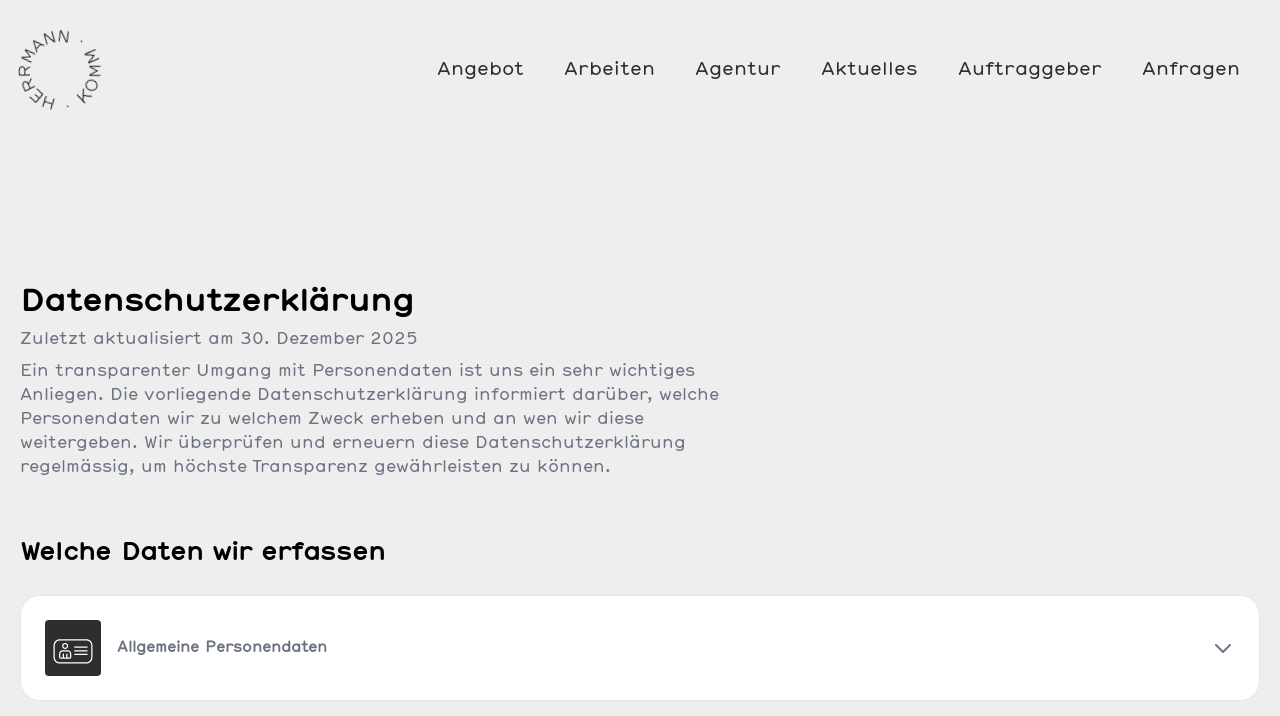

--- FILE ---
content_type: text/css
request_url: https://herrmannkomm.ch/wp-content/uploads/elegant-custom-fonts/ecf.css?ver=6.9
body_size: -100
content:
@font-face {
	font-family: 'Hermes';
	font-weight: 400;
	font-style: normal;
	src: url(//fonts/Hermes-Regular.woff);
}



--- FILE ---
content_type: text/css
request_url: https://herrmannkomm.ch/wp-content/uploads/oxygen/css/201.css?cache=1697191320&ver=6.9
body_size: 178
content:
#section-276-14 > .ct-section-inner-wrap{padding-top:10px;padding-bottom:10px;display:flex;flex-direction:column;align-items:center}#section-276-14{display:block}#section-276-14{text-align:center}#_rich_text-287-201{text-align:center}#image-7-14{width:100px}@media (max-width:1280px){#image-7-14{width:80px}}@media (max-width:991px){#_nav_menu-9-14 .oxy-nav-menu-list{display:none}#_nav_menu-9-14 .oxy-menu-toggle{display:initial}#_nav_menu-9-14.oxy-nav-menu.oxy-nav-menu-open .oxy-nav-menu-list{display:initial}}#_nav_menu-9-14.oxy-nav-menu.oxy-nav-menu-open{margin-top:0 !important;margin-right:0 !important;margin-left:0 !important;margin-bottom:0 !important}#_nav_menu-9-14.oxy-nav-menu.oxy-nav-menu-open .menu-item a{padding-top:20px;padding-bottom:20px;padding-left:20px;padding-right:20px}#_nav_menu-9-14 .oxy-nav-menu-hamburger-wrap{width:30px;height:30px}#_nav_menu-9-14 .oxy-nav-menu-hamburger{width:30px;height:24px}#_nav_menu-9-14 .oxy-nav-menu-hamburger-line{height:4px}#_nav_menu-9-14.oxy-nav-menu-open .oxy-nav-menu-hamburger .oxy-nav-menu-hamburger-line:first-child{top:10px}#_nav_menu-9-14.oxy-nav-menu-open .oxy-nav-menu-hamburger .oxy-nav-menu-hamburger-line:last-child{top:-10px}#_nav_menu-9-14{font-family:'Hermes'}#_nav_menu-9-14 .oxy-nav-menu-list{flex-direction:row}#_nav_menu-9-14 .menu-item a{padding-top:20px;padding-left:20px;padding-right:20px;padding-bottom:20px;font-size:18px}#_nav_menu-9-14.oxy-nav-menu:not(.oxy-nav-menu-open) .sub-menu .menu-item a{border:0;padding-top:20px;padding-bottom:20px}#_header-1-14{margin-top:30px;margin-bottom:20px}.oxy-header.oxy-sticky-header-active > #_header_row-2-14.oxygen-show-in-sticky-only{display:block}

--- FILE ---
content_type: text/css
request_url: https://herrmannkomm.ch/wp-content/uploads/oxygen/css/200.css?cache=1657783215&ver=6.9
body_size: -89
content:
#section-2-200{height:450px;background-position:center center}#headline-5-200{margin-bottom:20px}@media (max-width:991px){#headline-5-200{font-size:24px}}

--- FILE ---
content_type: text/css
request_url: https://herrmannkomm.ch/wp-content/uploads/oxygen/css/universal.css?cache=1723562543&ver=6.9
body_size: 4530
content:
.ct-section {
width:100%;
background-size:cover;
background-repeat:repeat;
}
.ct-section>.ct-section-inner-wrap {
display:flex;
flex-direction:column;
align-items:flex-start;
}
.ct-div-block {
display:flex;
flex-wrap:nowrap;
flex-direction:column;
align-items:flex-start;
}
.ct-new-columns {
display:flex;
width:100%;
flex-direction:row;
align-items:stretch;
justify-content:center;
flex-wrap:wrap;
}
.ct-link-text {
display:inline-block;
}
.ct-link {
display:flex;
flex-wrap:wrap;
text-align:center;
text-decoration:none;
flex-direction:column;
align-items:center;
justify-content:center;
}
.ct-link-button {
display:inline-block;
text-align:center;
text-decoration:none;
}
.ct-link-button {
background-color: #1e73be;
border: 1px solid #1e73be;
color: #ffffff;
padding: 10px 16px;
}
.ct-image {
max-width:100%;
}
.ct-fancy-icon>svg {
width:55px;height:55px;}
.ct-inner-content {
width:100%;
}
.ct-slide {
display:flex;
flex-wrap:wrap;
text-align:center;
flex-direction:column;
align-items:center;
justify-content:center;
}
.ct-nestable-shortcode {
display:flex;
flex-wrap:nowrap;
flex-direction:column;
align-items:flex-start;
}
.oxy-comments {
width:100%;
text-align:left;
}
.oxy-comment-form {
width:100%;
}
.oxy-login-form {
width:100%;
}
.oxy-search-form {
width:100%;
}
.oxy-tabs-contents {
display:flex;
width:100%;
flex-wrap:nowrap;
flex-direction:column;
align-items:flex-start;
}
.oxy-tab {
display:flex;
flex-wrap:nowrap;
flex-direction:column;
align-items:flex-start;
}
.oxy-tab-content {
display:flex;
width:100%;
flex-wrap:nowrap;
flex-direction:column;
align-items:flex-start;
}
.oxy-testimonial {
width:100%;
}
.oxy-icon-box {
width:100%;
}
.oxy-pricing-box {
width:100%;
}
.oxy-posts-grid {
width:100%;
}
.oxy-gallery {
width:100%;
}
.ct-slider {
width:100%;
}
.oxy-tabs {
display:flex;
flex-wrap:nowrap;
flex-direction:row;
align-items:stretch;
}
.ct-modal {
flex-direction:column;
align-items:flex-start;
}
.ct-span {
display:inline-block;
text-decoration:inherit;
}
.ct-widget {
width:100%;
}
.oxy-dynamic-list {
width:100%;
}
            .oxy-testimonial {
                flex-direction: row;
                align-items: center;
            }
                        .oxy-testimonial .oxy-testimonial-photo-wrap {
                order: 1;
            }
            
                        .oxy-testimonial .oxy-testimonial-photo {
                width: 125px;                height: 125px;                margin-right: 20px;
            }
            
                        .oxy-testimonial .oxy-testimonial-photo-wrap, 
            .oxy-testimonial .oxy-testimonial-author-wrap, 
            .oxy-testimonial .oxy-testimonial-content-wrap {
                align-items: flex-start;                text-align: left;            }
            
                                                            .oxy-testimonial .oxy-testimonial-text {
                margin-bottom:8px;font-size: 21px;
line-height: 1.4;
-webkit-font-smoothing: subpixel-antialiased;
            }
            
                                    .oxy-testimonial .oxy-testimonial-author {
                font-size: 18px;
-webkit-font-smoothing: subpixel-antialiased;
            }
                            

                                                .oxy-testimonial .oxy-testimonial-author-info {
                font-size: 12px;
-webkit-font-smoothing: subpixel-antialiased;
            }
            
             
            
                        .oxy-icon-box {
                text-align: left;                flex-direction: column;            }
            
                        .oxy-icon-box .oxy-icon-box-icon {
                margin-bottom: 12px;
                align-self: flex-start;            }
            
                                                                        .oxy-icon-box .oxy-icon-box-heading {
                font-size: 21px;
margin-bottom: 12px;            }
            
                                                                                    .oxy-icon-box .oxy-icon-box-text {
                font-size: 16px;
margin-bottom: 12px;align-self: flex-start;            }
            
                        .oxy-icon-box .oxy-icon-box-link {
                margin-top: 20px;                            }
            
            
            /* GLOBALS */

                                                            .oxy-pricing-box .oxy-pricing-box-section {
                padding-top: 20px;
padding-left: 20px;
padding-right: 20px;
padding-bottom: 20px;
text-align: center;            }
                        
                        .oxy-pricing-box .oxy-pricing-box-section.oxy-pricing-box-price {
                justify-content: center;            }
            
            /* IMAGE */
                                                                                    .oxy-pricing-box .oxy-pricing-box-section.oxy-pricing-box-graphic {
                justify-content: center;            }
            
            /* TITLE */
                                                            
                                    .oxy-pricing-box .oxy-pricing-box-title-title {
                font-size: 48px;
            }
            
                                    .oxy-pricing-box .oxy-pricing-box-title-subtitle {
                font-size: 24px;
            }
            

            /* PRICE */
                                                .oxy-pricing-box .oxy-pricing-box-section.oxy-pricing-box-price {
                                                flex-direction: row;                                            }
            
                                    .oxy-pricing-box .oxy-pricing-box-currency {
                font-size: 28px;
            }
            
                                    .oxy-pricing-box .oxy-pricing-box-amount-main {
                font-size: 80px;
line-height: 0.7;
            }
            
                                    .oxy-pricing-box .oxy-pricing-box-amount-decimal {
                font-size: 13px;
            }
                        
                                    .oxy-pricing-box .oxy-pricing-box-term {
                font-size: 16px;
            }
            
                                    .oxy-pricing-box .oxy-pricing-box-sale-price {
                font-size: 12px;
color: rgba(0,0,0,0.5);
                margin-bottom: 20px;            }
            
            /* CONTENT */

                                                                        .oxy-pricing-box .oxy-pricing-box-section.oxy-pricing-box-content {
                font-size: 16px;
color: rgba(0,0,0,0.5);
            }
            
            /* CTA */

                                                                        .oxy-pricing-box .oxy-pricing-box-section.oxy-pricing-box-cta {
                justify-content: center;            }
            
        
                                .oxy-progress-bar .oxy-progress-bar-background {
            background-color: #000000;            background-image: linear-gradient(-45deg,rgba(255,255,255,.12) 25%,transparent 25%,transparent 50%,rgba(255,255,255,.12) 50%,rgba(255,255,255,.12) 75%,transparent 75%,transparent);            animation: none 0s paused;        }
                
                .oxy-progress-bar .oxy-progress-bar-progress-wrap {
            width: 85%;        }
        
                                                        .oxy-progress-bar .oxy-progress-bar-progress {
            background-color: #66aaff;padding: 40px;animation: none 0s paused, none 0s paused;            background-image: linear-gradient(-45deg,rgba(255,255,255,.12) 25%,transparent 25%,transparent 50%,rgba(255,255,255,.12) 50%,rgba(255,255,255,.12) 75%,transparent 75%,transparent);        
        }
                
                        .oxy-progress-bar .oxy-progress-bar-overlay-text {
            font-size: 30px;
font-weight: 900;
-webkit-font-smoothing: subpixel-antialiased;
        }
        
                        .oxy-progress-bar .oxy-progress-bar-overlay-percent {
            font-size: 12px;
        }
        
        .ct-slider .unslider-nav ol li {border-color: #ffffff; }.ct-slider .unslider-nav ol li.unslider-active {background-color: #ffffff; }.ct-slider .ct-slide {
				padding: 0px;			}
		
                        .oxy-superbox .oxy-superbox-secondary, 
            .oxy-superbox .oxy-superbox-primary {
                transition-duration: 0.5s;            }
            
            
            
            
            
        
        
        
        
            .oxy-shape-divider {
                width: 0px;
                height: 0px;
                
            }
            
            .oxy_shape_divider svg {
                width: 100%;
            }
            .oxy-pro-menu .oxy-pro-menu-container:not(.oxy-pro-menu-open-container):not(.oxy-pro-menu-off-canvas-container) .sub-menu{
box-shadow:px px px px ;}

.oxy-pro-menu .oxy-pro-menu-show-dropdown .oxy-pro-menu-list .menu-item-has-children > a svg{
transition-duration:0.4s;
}

.oxy-pro-menu .oxy-pro-menu-show-dropdown .oxy-pro-menu-list .menu-item-has-children > a div{
margin-left:0px;
}

.oxy-pro-menu .oxy-pro-menu-mobile-open-icon svg{
width:30px;
height:30px;
}

.oxy-pro-menu .oxy-pro-menu-mobile-open-icon{
padding-top:15px;
padding-right:15px;
padding-bottom:15px;
padding-left:15px;
}

.oxy-pro-menu .oxy-pro-menu-mobile-open-icon, .oxy-pro-menu .oxy-pro-menu-mobile-open-icon svg{
transition-duration:0.4s;
}

.oxy-pro-menu .oxy-pro-menu-mobile-close-icon{
top:20px;
left:20px;
}

.oxy-pro-menu .oxy-pro-menu-mobile-close-icon svg{
width:24px;
height:24px;
}

.oxy-pro-menu .oxy-pro-menu-mobile-close-icon, .oxy-pro-menu .oxy-pro-menu-mobile-close-icon svg{
transition-duration:0.4s;
}

.oxy-pro-menu .oxy-pro-menu-container.oxy-pro-menu-off-canvas-container, .oxy-pro-menu .oxy-pro-menu-container.oxy-pro-menu-open-container{
background-color:#ffffff;
}

.oxy-pro-menu .oxy-pro-menu-off-canvas-container, .oxy-pro-menu .oxy-pro-menu-open-container{
background-image:url();
}

.oxy-pro-menu .oxy-pro-menu-off-canvas-container .oxy-pro-menu-list .menu-item-has-children > a svg, .oxy-pro-menu .oxy-pro-menu-open-container .oxy-pro-menu-list .menu-item-has-children > a svg{
font-size:24px;
}

.oxy-pro-menu .oxy-pro-menu-dropdown-links-toggle.oxy-pro-menu-open-container .menu-item-has-children ul, .oxy-pro-menu .oxy-pro-menu-dropdown-links-toggle.oxy-pro-menu-off-canvas-container .menu-item-has-children ul{
background-color:rgba(0,0,0,0.2);
border-top-style:solid;
}

.oxy-pro-menu .oxy-pro-menu-container:not(.oxy-pro-menu-open-container):not(.oxy-pro-menu-off-canvas-container) .oxy-pro-menu-list{
                    flex-direction: row;
               }
.oxy-pro-menu .oxy-pro-menu-container .menu-item a{
                    text-align: left;
                    justify-content: flex-start;
                }
.oxy-pro-menu .oxy-pro-menu-container.oxy-pro-menu-open-container .menu-item, .oxy-pro-menu .oxy-pro-menu-container.oxy-pro-menu-off-canvas-container .menu-item{
                    align-items: flex-start;
                }

            .oxy-pro-menu .oxy-pro-menu-off-canvas-container{
                    top: 0;
                    bottom: 0;
                    right: auto;
                    left: 0;
               }
.oxy-pro-menu .oxy-pro-menu-container.oxy-pro-menu-open-container .oxy-pro-menu-list .menu-item a, .oxy-pro-menu .oxy-pro-menu-container.oxy-pro-menu-off-canvas-container .oxy-pro-menu-list .menu-item a{
                    text-align: left;
                    justify-content: flex-start;
                }

            .oxy-site-navigation {
--oxynav-brand-color:#4831B0;
--oxynav-neutral-color:#FFFFFF;
--oxynav-activehover-color:#EFEDF4;
--oxynav-background-color:#4831B0;
--oxynav-border-radius:0px;
--oxynav-other-spacing:8px;
--oxynav-transition-duration:0.3s;
--oxynav-transition-timing-function:cubic-bezier(.84,.05,.31,.93);
}

.oxy-site-navigation .oxy-site-navigation__mobile-close-wrapper{
text-align:left;
}

.oxy-site-navigation > ul{ left: 0; }
.oxy-site-navigation {
                        --oxynav-animation-name: none; 
                    }

                .oxy-site-navigation > ul:not(.open) > li[data-cta='true']:nth-last-child(1){ 
                    background-color: var(--oxynav-brand-color);
                    transition: var(--oxynav-transition-duration);
                    margin-left: var(--oxynav-other-spacing);
                    border: none;
                }
.oxy-site-navigation > ul:not(.open) > li[data-cta='true']:nth-last-child(2){ 
                    background: transparent;
                    border: 1px solid currentColor;
                    transition: var(--oxynav-transition-duration);
                    margin-left: var(--oxynav-other-spacing);
                }
.oxy-site-navigation > ul:not(.open) > li[data-cta='true']:nth-last-child(2):not(:hover) > img{
                    filter: invert(0) !important;
                }
.oxy-site-navigation > ul:not(.open) > li[data-cta='true']:hover{
                    background-color: var(--oxynav-activehover-color);
                }
.oxy-site-navigation > ul:not(.open) > li[data-cta='true']:nth-last-child(1) > a{
                    color: var(--oxynav-neutral-color);
                }
.oxy-site-navigation > ul:not(.open) > li[data-cta='true']:nth-last-child(2) > a{
                    color: var(--oxynav-brand-color);
                }
.oxy-site-navigation > ul:not(.open) > li[data-cta='true']:hover > a{
                    color: var(--oxynav-brand-color);
                }
.oxy-site-navigation > ul:not(.open) > li[data-cta='true']:nth-last-child(1) > a::after{
                    color: var(--oxynav-neutral-color);   
                }
.oxy-site-navigation > ul:not(.open) > li[data-cta='true']:nth-last-child(2) > a::after{
                    color: var(--oxynav-brand-color);   
                }
.oxy-site-navigation > ul:not(.open) > li[data-cta='true']:hover > a::after{
                    color: var(--oxynav-brand-color);   
                }
.oxy-site-navigation > ul:not(.open) > li[data-cta='true'] > ul{
                    display: none;
                }
.oxy-site-navigation > ul:not(.open) > li[data-cta='true'] > button, .oxy-site-navigation > ul:not(.open) > li[data-cta='true'] > ul{
                    display: none;
                }

                .ct-section-inner-wrap, .oxy-header-container{
  max-width: 1280px;
}
body {font-family: 'Hermes';}body {line-height: 1.6;font-size: 16px;font-weight: 400;color: #2e2e2e;}.oxy-nav-menu-hamburger-line {background-color: #2e2e2e;}h1, h2, h3, h4, h5, h6 {font-family: 'Hermes';font-size: 48px;font-weight: 700;}h2, h3, h4, h5, h6{font-size: 38px;}h3, h4, h5, h6{font-size: 28px;}h4, h5, h6{font-size: 24px;}h5, h6{font-size: 18px;}h6{font-size: 16px;}a {color: #2e2e2e;text-decoration: ;}.ct-link-text {color: #2e2e2e;text-decoration: underline;}.ct-link {text-decoration: ;}.ct-link-button {border-radius: 0px;}.ct-section-inner-wrap {
padding-top: 100px;
padding-right: 20px;
padding-bottom: 100px;
padding-left: 20px;
}.ct-new-columns > .ct-div-block {
padding-top: 20px;
padding-right: 20px;
padding-bottom: 20px;
padding-left: 20px;
}.oxy-header-container {
padding-right: 20px;
padding-left: 20px;
}@media (max-width: 992px) {
				.ct-columns-inner-wrap {
					display: block !important;
				}
				.ct-columns-inner-wrap:after {
					display: table;
					clear: both;
					content: "";
				}
				.ct-column {
					width: 100% !important;
					margin: 0 !important;
				}
				.ct-columns-inner-wrap {
					margin: 0 !important;
				}
			}
.oxy-stock-content-styles {
}
.angebot_home_intro {
}
@media (max-width: 991px) {
.angebot_home_intro {
 margin-bottom:30px;
 padding-left:0px;
 padding-right:0px;
}
}

@media (max-width: 767px) {
}

.arbeiten_home_slider {
}
.arbeiten_home_slider .ct-section-inner-wrap {
padding-bottom: 380px;
}
.arbeiten_container {
 background-color:rgba(46,46,46,0.9);
 padding-top:30px;
 padding-left:30px;
 padding-right:30px;
 padding-bottom:30px;
 width:100%;
 text-align:center;
}
.arbeiten_container:not(.ct-section):not(.oxy-easy-posts),
.arbeiten_container.oxy-easy-posts .oxy-posts,
.arbeiten_container.ct-section .ct-section-inner-wrap{
display:flex;
flex-direction:column;
align-items:center;
justify-content:flex-end;
}
.arbeiten_carousel:hover{
}
.arbeiten_carousel .oxy-carousel-builder_icon:hover{
border-top-color:#2e2e2e;
border-right-color:#2e2e2e;
border-bottom-color:#2e2e2e;
border-left-color:#2e2e2e;
border-top-width:0px;
border-right-width:0px;
border-bottom-width:0px;
border-left-width:0px;
border-top-style:none;
border-right-style:none;
border-bottom-style:none;
border-left-style:none;
}

.arbeiten_carousel {
}
.arbeiten_carousel .oxy-dynamic-list > .ct-div-block, .arbeiten_carousel .oxy-dynamic-list .flickity-slider > .ct-div-block{
width:45%;
margin-right:30px;
}

.arbeiten_carousel .oxy-dynamic-list > .ct-div-block, .arbeiten_carousel .oxy-dynamic-list .flickity-slider > .ct-div-block, .arbeiten_carousel .oxy-inner-content .oxy-dynamic-list{
height:650px;
}

.arbeiten_carousel .is-previous{
--cell-prev-scale:.8;
opacity:.8;
}

.arbeiten_carousel .is-next{
--cell-next-scale:.8;
opacity:.8;
}

.arbeiten_carousel .oxy-carousel-builder_icon{
font-size:20px;
padding-top:20px;
padding-left:20px;
padding-right:20px;
padding-bottom:20px;
background-color:#2e2e2e;
color:#eeeeee;
border-top-color:#eeeeee;
border-right-color:#eeeeee;
border-bottom-color:#eeeeee;
border-left-color:#eeeeee;
border-top-width:1px;
border-right-width:1px;
border-bottom-width:1px;
border-left-width:1px;
border-top-style:solid;
border-right-style:solid;
border-bottom-style:solid;
border-left-style:solid;
}

.arbeiten_carousel .oxy-carousel-builder_prev{
left:-80px;
}

.arbeiten_carousel .oxy-carousel-builder_next{
right:-80px;
}

.arbeiten_carousel .oxy-carousel-builder_icon:hover{
background-color:#eeeeee;
color:#2e2e2e;
}

@media (max-width: 1280px) {
.arbeiten_carousel {
}
.arbeiten_carousel .oxy-dynamic-list > .ct-div-block, .arbeiten_carousel .oxy-dynamic-list .flickity-slider > .ct-div-block{
width:55%;
}

}

@media (max-width: 991px) {
.arbeiten_carousel {
}
.arbeiten_carousel .oxy-dynamic-list > .ct-div-block, .arbeiten_carousel .oxy-dynamic-list .flickity-slider > .ct-div-block{
width:100%;
}

}

.arbeiten_carousel_single {
 text-align:center;
}
.arbeiten_carousel_single:not(.ct-section):not(.oxy-easy-posts),
.arbeiten_carousel_single.oxy-easy-posts .oxy-posts,
.arbeiten_carousel_single.ct-section .ct-section-inner-wrap{
display:flex;
flex-direction:column;
align-items:center;
justify-content:flex-end;
}
.Arbeiten_full_section {
}
.Arbeiten_full_section .ct-section-inner-wrap {
padding-top: 0;
}
@media (max-width: 991px) {
.Arbeiten_full_section {
}
.Arbeiten_full_section .ct-section-inner-wrap {
padding-right: 0;
padding-left: 0;
}
}

.button:hover{
 color:#2e2e2e;
 background-color:#eeeeee;
}
.button {
 margin-top:30px;
 padding-top:12px;
 padding-left:24px;
 padding-right:24px;
 padding-bottom:12px;
 background-color:#2e2e2e;
 color:#eeeeee;
 border-top-color:#eeeeee;
 border-right-color:#eeeeee;
 border-bottom-color:#eeeeee;
 border-left-color:#eeeeee;
 border-top-width:1px;
 border-right-width:1px;
 border-bottom-width:1px;
 border-left-width:1px;
 border-top-style:solid;
 border-right-style:solid;
 border-bottom-style:solid;
 border-left-style:solid;
 transition-duration:.2s;
 transition-property:all;
}
.referenzen_container {
 padding-top:30px;
 padding-left:30px;
 padding-right:30px;
 padding-bottom:30px;
 width:100%;
 text-align:center;
}
.referenzen_container:not(.ct-section):not(.oxy-easy-posts),
.referenzen_container.oxy-easy-posts .oxy-posts,
.referenzen_container.ct-section .ct-section-inner-wrap{
display:flex;
flex-direction:column;
align-items:center;
justify-content:flex-end;
}
.referenzen_image {
background-image:url();background-size: cover; background-attachment:scroll;
 width:100%;
 height:140px;
background-position: center center;
}
.referenzen_carousel:hover{
}
.referenzen_carousel .oxy-carousel-builder_icon:hover{
border-top-color:#2e2e2e;
border-right-color:#2e2e2e;
border-bottom-color:#2e2e2e;
border-left-color:#2e2e2e;
border-top-width:0px;
border-right-width:0px;
border-bottom-width:0px;
border-left-width:0px;
border-top-style:none;
border-right-style:none;
border-bottom-style:none;
border-left-style:none;
}

.referenzen_carousel {
}
.referenzen_carousel .oxy-dynamic-list > .ct-div-block, .referenzen_carousel .oxy-dynamic-list .flickity-slider > .ct-div-block{
width:33%;
margin-right:10px;
}

.referenzen_carousel .oxy-dynamic-list > .ct-div-block, .referenzen_carousel .oxy-dynamic-list .flickity-slider > .ct-div-block, .referenzen_carousel .oxy-inner-content .oxy-dynamic-list{
height:380px;
}

.referenzen_carousel .is-previous{
--cell-prev-scale:.9;
opacity:.8;
}

.referenzen_carousel .is-next{
--cell-next-scale:.9;
opacity:.8;
}

.referenzen_carousel .oxy-carousel-builder_icon{
font-size:20px;
padding-top:20px;
padding-left:20px;
padding-right:20px;
padding-bottom:20px;
background-color:#2e2e2e;
color:#eeeeee;
border-top-color:#eeeeee;
border-right-color:#eeeeee;
border-bottom-color:#eeeeee;
border-left-color:#eeeeee;
border-top-width:1px;
border-right-width:1px;
border-bottom-width:1px;
border-left-width:1px;
border-top-style:solid;
border-right-style:solid;
border-bottom-style:solid;
border-left-style:solid;
}

.referenzen_carousel .oxy-carousel-builder_prev{
left:-80px;
}

.referenzen_carousel .oxy-carousel-builder_next{
right:-80px;
}

.referenzen_carousel .oxy-carousel-builder_icon:hover{
background-color:#eeeeee;
color:#2e2e2e;
}

@media (max-width: 1280px) {
.referenzen_carousel {
}
.referenzen_carousel .oxy-dynamic-list > .ct-div-block, .referenzen_carousel .oxy-dynamic-list .flickity-slider > .ct-div-block{
width:55%;
}

}

@media (max-width: 991px) {
.referenzen_carousel {
}
.referenzen_carousel .oxy-dynamic-list > .ct-div-block, .referenzen_carousel .oxy-dynamic-list .flickity-slider > .ct-div-block{
width:100%;
}

}

.referenzen_carousel_single {
 text-align:center;
}
.referenzen_carousel_single:not(.ct-section):not(.oxy-easy-posts),
.referenzen_carousel_single.oxy-easy-posts .oxy-posts,
.referenzen_carousel_single.ct-section .ct-section-inner-wrap{
display:flex;
flex-direction:column;
align-items:center;
justify-content:flex-start;
}
.ref_container {
 padding-top:30px;
 padding-left:30px;
 padding-right:30px;
 padding-bottom:30px;
 width:100%;
 text-align:center;
}
.ref_container:not(.ct-section):not(.oxy-easy-posts),
.ref_container.oxy-easy-posts .oxy-posts,
.ref_container.ct-section .ct-section-inner-wrap{
display:flex;
flex-direction:column;
align-items:center;
justify-content:flex-end;
}
.hero_ct {
}
.div_block-10-336 {
 margin-left:20px;
 margin-right:20px;
}
.wp-block-button__link:hover{
}
.wp-block-button__link {
}
.Single_header_image {
 width:100%;
 height:100%;
}
@font-face {
	font-family: 'Hermes';
	font-weight: 400;
	font-style: normal;
	src: url(/fonts/Hermes-Regular.woff);
}

body {
	background-color: #eeeeee;
}

a {
	transition: all 0.2s ease;
}

p {
	margin: 0px;
}

#-preloader-285-201 .oxy-preloader_fadein {
    background-color: #FCFCFC !important;
	margin: 0 auto;
    position: relative;
}

#-preloader-285-201 .oxy-preloader_image {
    max-width: 50%;
}


#logo {
    -webkit-animation:spin 6s linear infinite;
    -moz-animation:spin 6s linear infinite;
    animation:spin 6s linear infinite;
}
@-moz-keyframes spin { 100% { -moz-transform: rotate(360deg); } }
@-webkit-keyframes spin { 100% { -webkit-transform: rotate(360deg); } }
@keyframes spin { 100% { -webkit-transform: rotate(360deg); transform:rotate(360deg); } }

.wp-block-button__link {
	margin-top: 20px;
    border-radius: 0px;
    background: #eeeeee;
    color: #2e2e2e;
    border: 1px solid #2e2e2e;
  	transition: all 0.2s ease;
}

.wp-block-button__link:hover {
    background: #2e2e2e;
    color: #eeeeee;
    border: 1px solid #2e2e2e;
}


.angebot_home_intro {
  position: -webkit-sticky; /* Safari */
  position: sticky;
  top: 30px;
}

/* Arbeiten */

.arbeiten_home_slider .ct-section-inner-wrap {
	max-width: 100%;
}

.slide_inner_content {
    max-width: 100%;
    background: rgba(46, 46, 46);
    color: #eeeeee;
    padding: 30px;
  	margin-bottom: -74%;
}

.sa_hover_container {
    display: flex;
    align-items: center;
}

#arbteiten_slider .white .sa_owl_theme .owl-nav .owl-prev {
    background: rgba(0,0,0,0) url(/wp-content/plugins/slide-anything/images/icon_prev.png) no-repeat center center !important;
	filter: invert(100%);
}

#arbteiten_slider .white .sa_owl_theme .owl-nav .owl-next {
    background: rgba(0,0,0,0)  url(/wp-content/plugins/slide-anything/images/icon_next.png) no-repeat center center !important;
	filter: invert(100%);
}

#arbteiten_slider .sa_hover_container {
  	width: 100% !important;
  	max-width: 60%;
	left: -20% !important;
	padding: 30px !important;
	position: relative;
	min-height: 520px !important;
}

#arbteiten_slider .owl-item {
    display: flex;
    flex-direction: column;
    align-items: flex-end;
}

#arbteiten_slider .owl-stage-outer {
	overflow: visible;
}

.slide_inner_content a {
	color: #eeeeee;
  	text-decoration: uderline;
}

/*

.owl-stage > .owl-item.active {
  opacity: 1 !important;
}
  

.owl-stage > .owl-item {
    max-width: 70%;
	opacity: .4;
}

.owl-stage .owl-item.active .ocpc_discripton_class {
	display: block;
}

.owl-stage .owl-item .ocpc_discripton_class {
	display: none;
}*/

/* Agentur */

#agentur .left-col figure {
	margin: 0;
}

#agentur .left-col figure img {
	width: 100%;
  	height: auto;
}

.herrmann_story .wp-block-column img {
	transition: all 0.2s ease;
}

.herrmann_story .wp-block-column:hover img {
	transform: scale(1.3);
	background-color: #2e2e2e;
}


/* Kontakt */

#kontakt .nf-field-label {
	display: none;
}

#kontakt .nf-error .nf-error-msg, .nf-error-msg, .ninja-forms-req-symbol, .nf-form-fields-required {
    font-size: 16px;
}

.nf-form-content button, .nf-form-content input[type=button], .nf-form-content input[type=submit] {
	background: #eeeeee !important;
    border: 1px solid #2e2e2e !important;
    color: #2e2e2e !important;
	font-family: 'Hermes';
	font-size: 18px;
	padding-left: 15px:
	padding-right: 15px;
}

#kontakt .nf-form-content button:hover, #kontakt .nf-form-content input[type=button]:hover, #kontakt .nf-form-content input[type=submit]:hover {
    background: #2e2e2e !important;
    border: 1px solid #2e2e2e !important;
    color: #eeeeee !important;
}

input, textarea {
	    font-family: 'Open Sans';
}

.hero_ct .wp-block-button__link {
	color: #2e2e2e;
}

.hero_ct .wp-block-button__link:hover {
	color: #eeeeee;
}

@media screen and (max-width: 992px) {
  
  .oxy-header-right {
    padding: 23px;
    border: 1px solid black;
    border-radius: 100px;
}
  
  #arbteiten_slider .owl-stage-outer {
    overflow: hidden;
}
  
  #arbteiten_slider .sa_hover_container {
    width: 100% !important;
    max-width: 100%;
    left: 0% !important;
    padding: 0px !important;
    position: relative;
    min-height: 520px !important;
}
  
  .arbeiten_carousel .oxy-carousel-builder_next {
  	right: -30px;
  }
  
  .arbeiten_carousel .oxy-carousel-builder_prev {
    left: -30px;
}
  
  .Arbeiten_full_section .ct-section-inner-wrap {
  	padding-left: 0px;
    padding-right: 0px;
  }
  
  .arbeiten_carousel .flickity-viewport, .arbeiten_carousel .oxy-dynamic-list .flickity-slider > .ct-div-block, .arbeiten_carousel .oxy-inner-content .oxy-dynamic-list {
  	height: 900px !important;
  }

}

@media screen and (max-width: 768px) {
  
  .arbeiten_carousel .oxy-carousel-builder_next {
  	right: -18px;
  }
  
  .arbeiten_carousel .oxy-carousel-builder_prev {
    left: -18px;
}
  
}


#_dynamic_list-620-14 .oxy-repeater-pages {

display: none;
}

#link_button-901-14:hover {
    color: #ffffff;
}.pgcu_post_slider__single figure {
	margin: 0px;
}

#pgcu_style4 .aaz_pgcu_wrapper .nav_icon {
    color: #9B9FAC;
    opacity: 1 !important;
	background: #333333 !important;
}

.aaz_pgcu_wrapper .nav_icon.icon-arrow-right {
    right: -100px !important;
}

.aaz_pgcu_wrapper .nav_icon.icon-arrow-left {
    left: -100px !important;
}

.owl-carousel .owl-item {
	background: #333333;
  	border-radius: 10px;
}

.pgcu_post__contents {
    padding: 30px !important;
}


.Arbeiten_full_section .ct-section-inner-wrap {
    max-width: 90%;
  	padding-top: 20px;
}
 
.Arbeiten_full_section .button:hover {
	color: #2e2e2e !important;
}

.arbeiten_carousel .oxy-carousel-builder_icon:hover {
    border: 1px solid #2e2e2e;
}


.arbeiten_carousel_single {
    background: center center;
}

.ref_slider {
    margin-top: 30px;
}

.ref_slider .ms-image {
    transition: all 0.2s ease;
}

.ref_slider .ms-image:hover {
	transform: scale(1.3);
}

.ref_slider .ms-image .caption {
	opacity: 1;
    transition: all 0.2s ease;
}

.ref_slider .ms-image:hover .caption {
	opacity: 0;
  	display: none;
}

.ref_slider .caption {
    font-size: 14px;
    line-height: 18px;
}

#slb_viewer_wrap .slb_data_title h5 {
    font-size: 22px;
    margin-top: 20px;
    margin-bottom: -20px;
}

#slb_viewer_wrap .slb_theme_slb_default .slb_data_title, #slb_viewer_wrap .slb_theme_slb_default .slb_group_status {
	font-family: 'Hermes' !important;
	font-size: 18px !important;
}

#slb_viewer_wrap .slb_theme_slb_black .slb_container {
    background-color: #2e2e2e !important;
}


    

--- FILE ---
content_type: image/svg+xml
request_url: https://herrmannkomm.ch/wp-content/uploads/2020/09/logo_herrmannkomm.svg
body_size: 5995
content:
<?xml version="1.0" encoding="UTF-8"?>
<svg width="100px" height="101px" viewBox="0 0 100 101" version="1.1" xmlns="http://www.w3.org/2000/svg" xmlns:xlink="http://www.w3.org/1999/xlink">
    <!-- Generator: Sketch 48.2 (47327) - http://www.bohemiancoding.com/sketch -->
    <title>DOC-LOGO_Herrmann_Emphase</title>
    <desc>Created with Sketch.</desc>
    <defs></defs>
    <g id="herrmannkomm_webdesign" stroke="none" stroke-width="1" fill="none" fill-rule="evenodd" transform="translate(-105.000000, -31.000000)">
        <g id="headline" transform="translate(105.000000, 31.000000)" fill="#1A1919">
            <g id="DOC-LOGO_Herrmann_Emphase">
                <path d="M8.50120254,40.0569352 L7.64414237,49.0613242 L13.4577049,49.6731073 C13.8066972,49.7089439 14.0477454,50.0442728 14.0128461,50.4103187 C13.9779469,50.7772179 13.680086,51.0331941 13.3310937,50.9965042 L0.582323663,49.655189 C0.233331358,49.618499 -0.0304418957,49.3027951 0.00283411474,48.9367491 C0.0385449552,48.5698499 0.35913091,48.2942489 0.706499994,48.3309388 L6.48191683,48.9384556 L7.33816539,39.9349199 L1.56518339,39.3265498 C1.21537947,39.2898599 0.952417827,38.9741559 0.987317058,38.6089632 C1.02221629,38.2412108 1.34280224,37.9673162 1.69098294,38.0031529 L14.4405646,39.3444681 C14.7895569,39.381158 15.0322283,39.7147803 14.9965175,40.0825328 C14.9616182,40.4485787 14.6629457,40.7062614 14.3139534,40.6687183 L8.50120254,40.0569352" id="Fill-1"></path>
                <path d="M16.8884821,35.6810757 C16.7098405,35.9851635 16.3220782,36.0884081 16.0028939,35.9182158 L4.34801084,29.6751417 C4.02882655,29.5041428 3.90267679,29.125848 4.08216504,28.8225669 L9.11037587,20.2992383 C9.2797044,20.0120892 9.63952754,19.9169105 9.94093233,20.0782303 C10.2423371,20.23955 10.3430876,20.5823545 10.1746057,20.868697 L5.47319895,28.8338593 L10.2745095,31.405296 L13.4401065,26.0398014 C13.609435,25.7518456 13.9692582,25.6550538 14.270663,25.8163735 C14.5720677,25.9776933 14.6728182,26.3204977 14.5034897,26.6084534 L11.3370461,31.9739481 L16.1561362,34.5542573 L20.8558497,26.5890951 C21.0243316,26.3027525 21.3850013,26.2075739 21.6847128,26.368087 C21.9869643,26.5294068 22.0877148,26.8722112 21.9175396,27.1593604 L16.8884821,35.6810757" id="Fill-2"></path>
                <path d="M16.543507,13.3563027 L20.2310984,17.8801354 L24.8307301,14.6130562 C25.9776379,13.7994863 26.5219476,12.9787167 26.6419529,12.3635395 C26.7851021,11.6819647 26.5819503,10.9587914 25.9844953,10.2252186 C25.5490475,9.69003836 24.9953088,9.35965058 24.265848,9.22605552 C23.2929479,9.04766212 22.159755,9.36925023 21.1448531,10.0908235 L16.543507,13.3563027 Z M24.8744463,16.0306038 L20.9777028,18.7969015 L24.4029969,22.998346 C24.6275783,23.2735359 24.5547179,23.6631214 24.2615621,23.8711137 C23.9666919,24.080706 23.5621027,24.0295079 23.3392357,23.755118 L15.1428737,13.69949 C14.9182924,13.4243002 14.9602943,13.0323147 15.2560216,12.8227225 L20.3965343,9.17325748 C21.7063064,8.24289189 23.189229,7.84210672 24.5530035,8.05649879 C25.5010454,8.20369334 26.3882274,8.65887651 27.0482566,9.46844656 C27.8454346,10.4476103 28.1163037,11.4131746 27.9500107,12.3507399 C27.8008612,13.2771057 27.2102637,14.2026714 26.1387879,15.1082379 L32.4347801,16.7433774 C32.5899299,16.7769762 32.7562229,16.8513734 32.8685136,16.9897683 C33.0922378,17.2641582 33.0210918,17.6529438 32.7262216,17.862536 C32.5470708,17.9897313 32.3370615,18.0177303 32.1381956,17.9649322 L24.8744463,16.0306038 Z" id="Fill-3"></path>
                <path d="M34.3758748,2.45630228 L35.6477686,7.987942 L41.0279776,6.80851853 C42.3668992,6.51485964 43.1900336,5.98100693 43.5545996,5.46869985 C43.9673929,4.90691763 44.1006311,4.17197242 43.8946431,3.27423804 C43.7442392,2.6214854 43.4041957,2.10758234 42.8295547,1.70300339 C42.0611869,1.16356477 40.9421493,1.01673533 39.7544489,1.2768788 L34.3758748,2.45630228 Z M40.4623281,8.11003388 L35.906071,9.10831451 L37.0880494,14.2481431 C37.1640688,14.5840952 36.9384629,14.9096735 36.5935149,14.9838862 C36.2493842,15.0604929 35.9216018,14.8570065 35.8431302,14.5210543 L33.0165178,2.22408832 C32.9388637,1.88733818 33.1415819,1.54899207 33.48653,1.47318339 L39.4985988,0.155708315 C41.028795,-0.180243838 42.4846066,0.0312224813 43.5766697,0.753399913 C44.3344111,1.25453519 44.9106869,2.01182401 45.1387449,3.00292276 C45.4142129,4.19910394 45.2368344,5.17903089 44.6940726,5.9658452 C44.1709286,6.74787159 43.2652355,7.35833096 41.9508363,7.76370791 L46.7130814,11.6874056 C46.8348758,11.779174 46.9460439,11.9108417 46.9852797,12.0792168 C47.0612991,12.415169 46.8348758,12.7399493 46.4907452,12.816556 C46.2798528,12.8620412 46.086126,12.8069801 45.9381743,12.6816963 L40.4623281,8.11003388 Z" id="Fill-4"></path>
                <path d="M53.2201155,13.1267866 C53.1434139,13.4647081 52.819472,13.6488834 52.4751308,13.5736118 C52.1316055,13.4975394 51.9390356,13.1980544 52.0173691,12.8617343 L54.8553284,0.485156865 C54.932846,0.148036062 55.2412844,-0.0609628197 55.5856256,0.0159103324 L56.2922595,0.17125816 C56.5035969,0.218503118 56.6504723,0.369847137 56.7165662,0.601267355 L59.091868,9.67630311 L65.1994371,2.47424967 C65.3618161,2.29407822 65.5600979,2.21960736 65.7698033,2.26605155 L66.4960206,2.42620395 C66.8403619,2.50227634 67.061491,2.846604 66.9847893,3.18452557 L64.1549898,15.5226665 C64.0766562,15.8597873 63.7298671,16.0599778 63.3855258,15.9839054 C63.0428165,15.9070322 62.835559,15.5859267 62.9130766,15.2488059 L65.3340729,4.69075889 C65.4238301,4.29758475 65.5829452,3.78109326 65.7502199,3.40473512 L65.7126851,3.39592674 C65.525011,3.76908183 65.2777707,4.14704149 65.0060512,4.4609402 L59.3529799,11.0736328 C59.1914169,11.2538042 58.9694718,11.3434896 58.7214156,11.288237 C58.4733593,11.2337852 58.3126124,11.0592191 58.2448865,10.8285996 L56.0058525,2.47184739 C55.8965119,2.07386867 55.8573451,1.63264881 55.8524493,1.2178541 L55.8140985,1.20904571 C55.8002269,1.61983662 55.7357649,2.15714792 55.6468237,2.55112283 L53.2201155,13.1267866" id="Fill-5"></path>
                <path d="M71.1584736,15.5346044 L76.5999897,19.6004842 L78.5990983,11.4896912 L71.1584736,15.5346044 Z M76.3151064,20.7987978 L70.0747679,16.1345676 L66.9221696,17.8384954 C66.7119964,17.9505853 66.4287551,17.9320381 66.2407486,17.7925305 C66.1767115,17.7449528 66.1110323,17.6715702 66.0724458,17.5933492 C65.9591493,17.3877166 65.9804951,17.1361191 66.1241682,16.951453 C66.1717855,16.8893601 66.2473165,16.8248479 66.3269525,16.7853342 L78.8544259,10.0744554 C79.0645991,9.96397825 79.3043279,9.97284868 79.5079332,10.1252587 L79.7435571,10.3010544 C79.9627612,10.4655604 80.0358293,10.6905466 79.9841069,10.917952 L76.7436628,24.4985709 C76.725601,24.5832431 76.6705947,24.687269 76.6221564,24.749362 C76.4784833,24.9340281 76.2264396,25.0364412 75.9661861,24.988057 C75.8799822,24.9727354 75.7740746,24.9179 75.7116794,24.8711287 C75.4760555,24.695333 75.4103764,24.4268011 75.4760555,24.1840741 L76.3151064,20.7987978 Z" id="Fill-6"></path>
                <path d="M89.3054155,23.3069005 C89.5059524,22.9390165 89.7090171,22.6557218 89.9078689,22.4418543 L89.8884893,22.4083378 C89.6180172,22.6174172 89.2835081,22.8360728 88.948999,23.0132317 L78.9491144,28.282512 C78.6306146,28.4500948 78.2632444,28.3375749 78.0863,28.035926 C77.9093556,27.7350751 78.0113093,27.3967175 78.3298092,27.2283368 L89.9896004,21.0844341 C90.3072576,20.9168513 90.6822112,21.0030367 90.8583129,21.3046857 L91.2231554,21.9247418 C91.3318498,22.1074868 91.2863498,22.3069901 91.178498,22.5184636 L84.6947508,34.6769908 C84.4950565,35.0448748 84.2903066,35.3281695 84.0922974,35.541239 L84.111677,35.5747555 C84.3829917,35.3672721 84.7158156,35.1470205 85.0528525,34.9698616 L95.0342,29.7109554 C95.3510147,29.5433727 95.7369219,29.6471144 95.9130237,29.9471673 C96.0899681,30.2488163 95.9905422,30.6302665 95.6728849,30.7978492 L84.04764,36.9241956 C83.7299827,37.0917784 83.3356496,36.9704804 83.1587052,36.6688315 L82.7845942,36.0344111 C82.6767424,35.85007 82.7222424,35.6505668 82.8300942,35.4406893 L89.3054155,23.3069005" id="Fill-7"></path>
                <path d="M97.0069601,41.7450435 C97.3437018,41.4903435 97.6483337,41.3144413 97.9167391,41.1990303 L97.9134458,41.1616212 C97.5832907,41.2436028 97.1922092,41.3096656 96.816771,41.3375234 L85.6614814,42.1477879 C85.3058031,42.1740539 85.0283411,41.9257213 85.0019946,41.5826722 C84.9756481,41.2404191 85.2127669,40.97378 85.5676219,40.947514 L98.5770492,40.0019402 C98.9310809,39.9764702 99.2266561,40.2041083 99.253826,40.5471574 L99.3081657,41.2507662 C99.3246323,41.4616897 99.1986629,41.624061 99.0117671,41.7721054 L87.9939735,50.2185951 C87.6564085,50.4724991 87.3534233,50.6484014 87.0841946,50.7638123 L87.0874879,50.8012214 C87.4184663,50.7200357 87.8087244,50.6539729 88.1833393,50.626911 L99.321339,49.8166466 C99.6753706,49.7911766 99.9717692,50.0371213 99.9981157,50.3801704 C100.024462,50.7232195 99.7717001,51.0280636 99.4168452,51.0551255 L86.447761,51.9983115 C86.0920827,52.0237815 85.7948608,51.7579384 85.7676909,51.4148893 L85.7117045,50.691382 C85.6952379,50.4820504 85.8212073,50.3196791 86.0081031,50.1708388 L97.0069601,41.7450435" id="Fill-8"></path>
                <path d="M23.9406776,77.3008974 C24.1544943,76.9955906 24.5759938,76.903827 24.887956,77.1130822 C25.1999182,77.3214798 25.2831665,77.7511391 25.0693497,78.0573035 L20.0174903,85.2757505 L33.1391803,82.9173414 C33.3442341,82.8796068 33.5308856,82.9053349 33.705269,83.021969 C34.0338808,83.242373 34.0812009,83.6480194 33.8796523,83.9370317 C33.7482076,84.1239892 33.5957317,84.1960279 33.3328422,84.2440537 L25.978071,85.5013001 L27.0436497,95.2728321 C27.059423,95.4323463 26.9980822,95.5927181 26.9148338,95.7110674 C26.7010171,96.0155166 26.2926621,96.0909857 25.9798236,95.8817305 C25.7537386,95.7307923 25.7037896,95.5472652 25.6827585,95.3585924 L24.720583,85.732853 L19.0193866,86.7028023 L17.2483878,89.2327321 C17.0354474,89.5380388 16.6086901,89.6015015 16.2958516,89.3922463 C15.9838895,89.1829911 15.9067752,88.7824903 16.1214683,88.476326 L23.9406776,77.3008974" id="Fill-9"></path>
                <path d="M41.3023403,86.356527 C38.2082675,85.6290352 35.1302055,87.701208 34.3929115,91.1727921 C33.6556176,94.6435342 35.5945165,97.9374554 38.6885893,98.6641052 C41.782662,99.390755 44.86953,97.278166 45.6068239,93.8082659 C46.3433173,90.3366818 44.396413,87.0840188 41.3023403,86.356527 Z M38.4412236,99.8277553 C34.690711,98.9461767 32.3195226,94.9104496 33.1744953,90.8873526 C34.0286675,86.8634137 37.8039967,84.2927742 41.5537086,85.1726688 C45.3042212,86.0534054 47.6802129,90.0714504 46.8260406,94.0937054 C45.9710679,98.1176443 42.1917361,100.709334 38.4412236,99.8277553 Z" id="Fill-10"></path>
                <path d="M54.8727634,100.2719 C54.9438867,100.613201 54.7239007,100.914872 54.3740733,100.986044 C54.0242459,101.055598 53.7190774,100.859876 53.6479541,100.516957 L51.014738,87.9696938 C50.9427876,87.627584 51.1396172,87.3113547 51.4886176,87.2409917 L52.2089478,87.0962218 C52.4223177,87.053357 52.6208013,87.1326165 52.7812422,87.3178249 L58.8292037,94.7027071 L61.4127989,85.5854388 C61.4855763,85.3541305 61.636093,85.2036992 61.8502899,85.1608344 L62.5888144,85.0128294 C62.9394688,84.9424664 63.2901232,85.1689221 63.3620736,85.5110319 L65.9870195,98.0202831 C66.0589698,98.3623929 65.8240975,98.6867099 65.4734431,98.7570729 C65.1244428,98.8266271 64.7961178,98.6163468 64.7241674,98.2734282 L62.4779944,87.57097 C62.3936389,87.1722462 62.3208615,86.6311789 62.3150724,86.2162797 L62.2762027,86.2243674 C62.2621435,86.6425017 62.1951552,87.0929868 62.0768921,87.4925193 L59.665316,95.8818942 C59.5917117,96.1140113 59.4246546,96.2862794 59.172415,96.337232 C58.9185214,96.3873757 58.6968813,96.2943671 58.5364404,96.1083499 L52.9210078,89.3308543 C52.6497468,89.008155 52.4264527,88.6183277 52.2453364,88.2382056 L52.2072937,88.2462933 C52.3677347,88.6296504 52.5380998,89.1496898 52.6224553,89.5492223 L54.8727634,100.2719" id="Fill-11"></path>
                <path d="M75.185834,93.9815492 C75.4037826,94.2804594 75.3238971,94.6617396 75.018248,94.8740337 C74.712599,95.0871771 74.3348793,95.024338 74.117799,94.7271262 L66.1327174,83.7752967 C65.9156371,83.4763866 65.966868,83.0908604 66.2716488,82.8777171 L66.9003133,82.4395421 C67.086134,82.3104672 67.3118975,82.3028246 67.5463443,82.4140668 L76.5629914,86.9894298 L75.0798988,77.1627592 C75.0486393,76.9088554 75.1285248,76.7025055 75.3152139,76.5725815 L75.9603765,76.1233671 C76.2651572,75.9093747 76.7010545,75.9815547 76.9190031,76.2796156 L84.8789034,87.1983272 C85.0959837,87.495539 85.0108882,87.9056913 84.7061075,88.1205329 C84.4004584,88.3328271 83.9940841,88.2657421 83.7761355,87.966832 L76.9650241,78.6258903 C76.7114743,78.2768788 76.4058253,77.7886023 76.2200045,77.392886 L76.18614,77.4158138 C76.356331,77.8242677 76.4857108,78.2836722 76.5464933,78.7167522 L77.878498,87.7749181 C77.9088892,88.0279727 77.8237938,88.2623454 77.6032402,88.4160464 C77.3826866,88.5705965 77.1282685,88.5722948 76.8938218,88.4610527 L68.5553335,84.2890485 C68.1550374,84.0920395 67.7703711,83.8092638 67.4317259,83.5205438 L67.3987296,83.5443207 C67.7191402,83.8449292 68.1098847,84.2746125 68.3634345,84.6227749 L75.185834,93.9815492" id="Fill-12"></path>
                <path d="M7,68.972973 C7,68.4504505 7.4496997,68 7.97297297,68 C8.53153153,68 9,68.4504505 9,68.972973 C9,69.5503003 8.53153153,70 7.97297297,70 C7.4496997,70 7,69.5315315 7,68.972973" id="Fill-13"></path>
                <path d="M90,68.972973 C90,68.4504505 90.4496997,68 90.972973,68 C91.5315315,68 92,68.4504505 92,68.972973 C92,69.5503003 91.5315315,70 90.972973,70 C90.4496997,70 90,69.5315315 90,68.972973" id="Fill-14"></path>
            </g>
        </g>
    </g>
</svg>